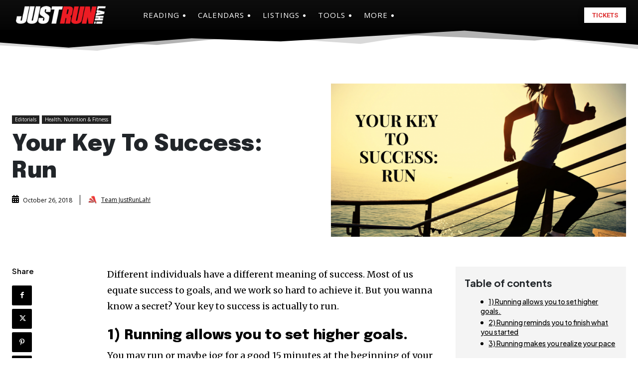

--- FILE ---
content_type: text/html; charset=UTF-8
request_url: https://www.justrunlah.com/2018/10/26/your-key-to-success-run/?essb_counter_cache=rebuild
body_size: -349
content:
{"total":78,"facebook":"72","twitter":"","google":"","weibo":"1","whatsapp":"5"}

--- FILE ---
content_type: text/html; charset=utf-8
request_url: https://www.google.com/recaptcha/api2/aframe
body_size: 266
content:
<!DOCTYPE HTML><html><head><meta http-equiv="content-type" content="text/html; charset=UTF-8"></head><body><script nonce="MglB-eKMqG8upircf5C4Uw">/** Anti-fraud and anti-abuse applications only. See google.com/recaptcha */ try{var clients={'sodar':'https://pagead2.googlesyndication.com/pagead/sodar?'};window.addEventListener("message",function(a){try{if(a.source===window.parent){var b=JSON.parse(a.data);var c=clients[b['id']];if(c){var d=document.createElement('img');d.src=c+b['params']+'&rc='+(localStorage.getItem("rc::a")?sessionStorage.getItem("rc::b"):"");window.document.body.appendChild(d);sessionStorage.setItem("rc::e",parseInt(sessionStorage.getItem("rc::e")||0)+1);localStorage.setItem("rc::h",'1769477844084');}}}catch(b){}});window.parent.postMessage("_grecaptcha_ready", "*");}catch(b){}</script></body></html>